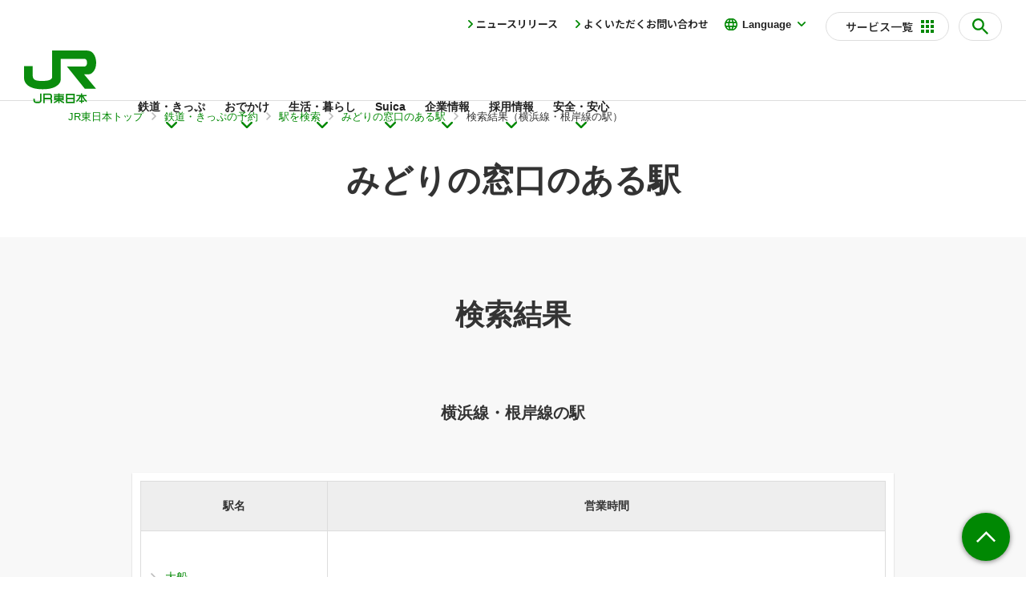

--- FILE ---
content_type: text/html; charset=utf-8
request_url: https://www.jreast.co.jp/estation/facility_result.aspx?mode=2&rosen=68=1=%E6%A8%AA%E6%B5%9C%E7%B7%9A%E3%83%BB%E6%A0%B9%E5%B2%B8%E7%B7%9A&SearchCategoryCd=1
body_size: 2084
content:


<!DOCTYPE html>
<html lang="ja">
<head>
	<meta charset="utf-8">
	<meta http-equiv="X-UA-Compatible" content="IE=edge">
	<title>みどりの窓口のある駅 ＞ 検索結果（横浜線・根岸線の駅）：JR東日本</title>
	<meta name="description" content="">
	<meta name="keywords" content="">
	<meta name="robots" content="index,follow">
	<meta name="viewport" content="width=device-width,initial-scale=1,minimum-scale=1">
	<meta name="format-detection" content="telephone=no">
	
	<meta property="og:title" content="みどりの窓口のある駅 ＞ 検索結果（横浜線・根岸線の駅）：JR東日本">
	<meta property="og:description" content="">
	<meta property="og:type" content="website">
	<meta property="og:url" content="https://www.jreast.co.jp/estation/">
	<meta property="og:site_name" content="JR東日本：東日本旅客鉄道株式会社">

	<link rel="shortcut icon" href="/favicon.ico">
	<link rel="canonical" href="https://www.jreast.co.jp/estation/">

<!--共通CSS-->
<link rel="stylesheet" href="/material/css/common.css" media="all">
<link rel="stylesheet" href="/material/css/style.css" media="all">
<link rel="stylesheet" href="/assets/css/header.css">
<link rel="stylesheet" href="/assets/css/footer.css">

<!--共通JS-->
<script src="/material/js/jquery.js"></script>
<script src="/assets/js/header_inc.js" defer></script>
<script src="/assets/js/footer_inc.js" defer></script>
<script src="/material/js/common.js"></script>

<!-- Google Tag Manager -->
<script>(function(w,d,s,l,i){w[l]=w[l]||[];w[l].push({'gtm.start':
new Date().getTime(), event:'gtm.js'});var f=d.getElementsByTagName(s)[0],
j=d.createElement(s),dl=l!='dataLayer'?'&l='+l:'';j.async=true;j.src=
'//www.googletagmanager.com/gtm.js?id='+i+dl;f.parentNode.insertBefore(j,f);
})(window,document,'script','dataLayer','GTM-T6RWTC');</script>
<!-- End Google Tag Manager -->

<!--個別CSS-->
<link rel="stylesheet" href="/estation/css/estation_mtd.css" media="all">

<!--個別JS-->
<script src="/estation/js/stationcheck.js" type="text/javascript" charset="shift-jis"></script>
    
</head>
<body id="top">
<noscript><iframe src="//www.googletagmanager.com/ns.html?id=GTM-T6RWTC"
height="0" width="0" style="display:none;visibility:hidden"></iframe></noscript>

<noscript>
<div class="noscriptBox">
	<p>当ページでは、JavaScriptを使用しております。<br>
	ご使用のブラウザのJavaScript機能を有効にして、ページを再読込してください。</p>
</div>
</noscript>

<!--JR東共通ヘッダー-->
<header id="jre_mtd_header"></header>
<!--//JR東共通ヘッダー-->

<div id="mainContents">


<div id="mainVisual" class="main4">
	<div id="breadcrumb">
		<ul class="bread">
			<li><a href="/">JR東日本トップ</a></li>
			<li><a href="/railway/">鉄道・きっぷの予約</a></li>
			<li><a href="/estation/">駅を検索</a></li>
			<li><a href="/estation/facility_search.aspx?SearchCategoryCd=1">みどりの窓口のある駅</a></li>
			<li>検索結果（横浜線・根岸線の駅）</li>
		</ul>
	<!--//#breadcrumb--></div>
	<div class="mainVisual_in">
		<h1 class="heading01_black">みどりの窓口のある駅</h1>
	</div>
<!--//#mainVisual--></div>

<main id="contents">
	<section class="container bgGray">
		<section class="contentsWrapper">
            <section class="wrapper">
                <h2 class="heading02">検索結果</h2>
                <h3 class="heading03">横浜線・根岸線の駅</h3>
                <div class="basicTable basicTable_bd">
                    
                    <table>
                        <colgroup>
                            <col class="w25p sp_w25p" span="1">
                            <col class="w75p sp_w75p" span="1">
                        </colgroup>
                        <thead>
                            <tr class="basicHeading">
                                <th>駅名</th>
                                <th>営業時間</th>
                            </tr>
                        </thead>
                        <tbody>
                            
                            <tr>
                                <td class="link" rowspan="1"><a href="/estation/station/info.aspx?StationCd=342">大船</a></td>

                                <td>
                                    <p class="fontBold font16 sp_font36vw mb10">&nbsp;</p>
                                    <div>営業時間 10:00～18:00</div>
                                    <div>「えきねっと」お受取り可能</div>
                                </td>
                            </tr>
                    
                            <tr>
                                <td class="link" rowspan="1"><a href="/estation/station/info.aspx?StationCd=870">新杉田</a></td>

                                <td>
                                    <p class="fontBold font16 sp_font36vw mb10">&nbsp;</p>
                                    <div>営業時間 9:30～18:30</div>
                                    <div>「えきねっと」お受取り可能</div>
                                </td>
                            </tr>
                    
                            <tr>
                                <td class="link" rowspan="1"><a href="/estation/station/info.aspx?StationCd=540">関内</a></td>

                                <td>
                                    <p class="fontBold font16 sp_font36vw mb10">&nbsp;</p>
                                    <div>営業時間 10:00～17:00</div>
                                    <div>「えきねっと」お受取り可能</div>
                                </td>
                            </tr>
                    
                            <tr>
                                <td class="link" rowspan="1"><a href="/estation/station/info.aspx?StationCd=740">桜木町</a></td>

                                <td>
                                    <p class="fontBold font16 sp_font36vw mb10">&nbsp;</p>
                                    <div>営業時間 10:00～17:00</div>
                                    <div>「えきねっと」お受取り可能<br><p class="indent01">※オペレーターと通話しながらきっぷをお買い求めいただける<br>話せる指定席券売機がございます。<br>詳しくは「<a href ="#el_talk">話せる指定席券売機</a>」欄をご覧ください。</p></div>
                                </td>
                            </tr>
                    
                            <tr>
                                <td class="link" rowspan="1"><a href="/estation/station/info.aspx?StationCd=1638">横浜</a></td>

                                <td>
                                    <p class="fontBold font16 sp_font36vw mb10">&nbsp;</p>
                                    <div>営業時間 8:00～19:00</div>
                                    <div>「えきねっと」お受取り可能</div>
                                </td>
                            </tr>
                    
                            <tr>
                                <td class="link" rowspan="1"><a href="/estation/station/info.aspx?StationCd=1276">東神奈川</a></td>

                                <td>
                                    <p class="fontBold font16 sp_font36vw mb10">&nbsp;</p>
                                    <div>営業時間 10:00～18:00</div>
                                    <div>「えきねっと」お受取り可能</div>
                                </td>
                            </tr>
                    
                            <tr>
                                <td class="link" rowspan="1"><a href="/estation/station/info.aspx?StationCd=1429">町田</a></td>

                                <td>
                                    <p class="fontBold font16 sp_font36vw mb10">&nbsp;</p>
                                    <div>営業時間 10:00～18:00</div>
                                    <div>「えきねっと」お受取り可能</div>
                                </td>
                            </tr>
                    
                            <tr>
                                <td class="link" rowspan="1"><a href="/estation/station/info.aspx?StationCd=731">相模原</a></td>

                                <td>
                                    <p class="fontBold font16 sp_font36vw mb10">&nbsp;</p>
                                    <div>営業時間 10:00～18:00</div>
                                    <div>「えきねっと」お受取り可能</div>
                                </td>
                            </tr>
                    
                            <tr>
                                <td class="link" rowspan="1"><a href="/estation/station/info.aspx?StationCd=1224">橋本</a></td>

                                <td>
                                    <p class="fontBold font16 sp_font36vw mb10">&nbsp;</p>
                                    <div>営業時間 10:00～18:00</div>
                                    <div>「えきねっと」お受取り可能</div>
                                </td>
                            </tr>
                    
                            <tr>
                                <td class="link" rowspan="1"><a href="/estation/station/info.aspx?StationCd=1227">八王子</a></td>

                                <td>
                                    <p class="fontBold font16 sp_font36vw mb10">&nbsp;</p>
                                    <div>営業時間 7:00～20:00</div>
                                    <div>「えきねっと」お受取り可能</div>
                                </td>
                            </tr>
                    
                        </tbody>
                    </table>
                    
                </div>
            </section>
            
        </section>
    </section>
</main>


<p class="pageTop"><a href="#"><img src="/material/img/ico_pagetop.svg" alt=""></a></p>
<!--JR東共通フッター-->
<footer id="jre_mtd_footer"></footer>
<!--//JR東共通フッター-->

<!--//#mainContents--></div>

</body>
</html>

--- FILE ---
content_type: text/css
request_url: https://www.jreast.co.jp/material/css/common.css
body_size: 4826
content:
@charset "utf-8";

/* -----------------------------------------
	Reset Item
----------------------------------------- */
@media print {
	body {
		width: 1200px;
		-moz-transform: scale(0.8);
		-webkit-transform: scale(0.8);
		transform: scale(0.8);
		transform-origin: 0 0;
	}
}
html {
	font-size: 16px;
	font-size: 62.5%;
}

body, div, span, object, iframe,
h1, h2, h3, h4, h5, h6, p, blockquote, pre,
abbr, address, cite, code,
del, dfn, em, img, ins, kbd, q, samp,
small, strong, sub, sup, var,
b, i,
dl, dt, dd, ol, ul, li,
fieldset, form, label, legend,
table, caption, tbody, tfoot, thead, tr, th, td,
article, aside, canvas, details, figcaption, figure,
footer, header, hgroup, menu, nav, section, summary,
time, mark, audio, video {
	margin:0;
	padding:0;
	border:0;
	outline:0;
	font-size:100%;
	vertical-align:baseline;
	background:transparent;
}
body {
	line-height:1.5;
	-webkit-text-size-adjust: 100%;
	font-size: 100%;
	font-size: 1.4rem;
	color: #333333;
	font-family:"メイリオ",'Meiryo',"Hiragino Kaku Gothic ProN","ヒラギノ角ゴ ProN W3", sans-serif;
}

article,aside,details,figcaption,figure,
footer,header,hgroup,menu,nav,section,main {display:block;}
ol, ul {list-style:none;}
img {
	vertical-align: middle;
	line-height: 0;
	border:0;
}
blockquote, q {quotes:none;}
blockquote:before, blockquote:after,
q:before, q:after {
	content:'';
	content:none;
}
a {
	margin:0;
	padding:0;
	font-size:100%;
	vertical-align:baseline;
	background:transparent;
	color: #0080bf;
}
ins {
	background-color:#ff9;
	color:#000;
	text-decoration:none;
}
mark {
	background-color:#ff9;
	color:#000;
	font-style:italic;
	font-weight:bold;
}
del {text-decoration: line-through;}
abbr[title], dfn[title] {
	border-bottom:1px dotted;
	cursor:help;
}
table {
	border-collapse:collapse;
	border-spacing:0;
	font-size:100%;
}
hr {
	display:block;
	height:1px;
	border:0;
	border-top:1px solid #cccccc;
	margin:1em 0;
	padding:0;
}

input[type="text"],
select, textarea, button {
	-moz-appearance: none;
	-webkit-appearance: none;
	appearance: none;
	border-radius: 0;
	border: 0;
	margin: 0;
	padding: 0;
	background: none transparent;
	vertical-align: middle;
	font-size: inherit;
	color: inherit;
	box-sizing: border-box;
}

input[type="submit"],
input[type="button"]{-webkit-appearance: none;}

input::-ms-expand,
select::-ms-expand {display: none;}

input::-webkit-input-placeholder {
	color: #999;
	font-size: 13px;
}
input::-moz-placeholder {
	color: #999;
	font-size: 13px;
	
}
input:-ms-input-placeholder{
	color: #999;
	font-size: 13px;
}
/* -----------------------------------------
	Base Item
----------------------------------------- */
* {
	-webkit-box-sizing: border-box;
	-moz-box-sizing: border-box;
	-ms-box-sizing: border-box;
	-o-box-sizing: border-box;
	box-sizing: border-box;
}

/*	Link
------------------------------*/
a:link {color: #008803; text-decoration: none;}
a:visited {color: #008803; text-decoration: none;}
a:hover {color: #008803;text-decoration: underline}
a:active {color: #008803; text-decoration: none;}


/*	clearfix
------------------------------*/
.clearfix {
	min-height: 1px;
}
.clearfix:after {
	content: "";
	display: block;
	clear: both;
	height: 0;
	visibility: hidden;
}
.clear {clear: both;}

/* -----------------------------------------
	Component Style
----------------------------------------- */

.ta-l {text-align: left !important;}
.ta-c {text-align: center !important;}
.ta-r {text-align: right !important;}

.ve-t {vertical-align:top !important;}
.ve-m {vertical-align:middle !important;}
.ve-b {vertical-align:bottom !important;}

.dispFlex {display: flex;}
.dispIb {display: inline-block;}

@media screen and (min-width: 751px) , print{
.pc_dispFlex {display: flex;}
}

.aiS {align-items: flex-start;}
.aiC {align-items: center;}
.aiE {align-items: flex-end;}

.jcSb {justify-content: space-between;}
.jcC {justify-content: center;}
.jcSa {justify-content: space-around;}

.ListNumber {list-style: decimal !important; padding-left: 1.6em;!important;}


.indent00 {
	text-indent: 0em !important;
	padding-left: 0em !important;
}

.indent01 {
	text-indent: -1em !important;
	padding-left: 1em !important;
}

.indent02 {
	text-indent: -2em !important;
	padding-left: 2em !important;
}

.textIndent {
	text-indent: 1em !important;
}


.font11 {font-size:1.1em !important; font-size:1.1rem !important;}
.font12 {font-size:1.2em !important; font-size:1.2rem !important;}
.font13 {font-size:1.3em !important; font-size:1.3rem !important;}
.font14 {font-size:1.4em !important; font-size:1.4rem !important;}
.font15 {font-size:1.5em !important; font-size:1.5rem !important;}
.font16 {font-size:1.6em !important; font-size:1.6rem !important;}
.font17 {font-size:1.7em !important; font-size:1.7rem !important;}
.font18 {font-size:1.8em !important; font-size:1.8rem !important;}
.font19 {font-size:1.9em !important; font-size:1.9rem !important;}
.font20 {font-size:2.0em !important; font-size:2.0rem !important;}
.font21 {font-size:2.1em !important; font-size:2.1rem !important;}
.font22 {font-size:2.2em !important; font-size:2.2rem !important;}
.font23 {font-size:2.3em !important; font-size:2.3rem !important;}

.fontRed { color: #eb0000 !important;}
.fontGreen {color: #008803;}
.fontNormal { font-weight: normal !important; }
.fontBold { font-weight: bold !important; }


.bgGray {background: #f8f8f8;}


/*	margin
------------------------------*/
.mb0 {margin-bottom: 0 !important;}
.mb5 {margin-bottom: 5px !important;}
.mb10 {margin-bottom: 10px !important;}
.mb12 {margin-bottom: 12px !important;}
.mb15 {margin-bottom: 15px !important;}
.mb17 {margin-bottom: 17px !important;}
.mb20 {margin-bottom: 20px !important;}
.mb25 {margin-bottom: 25px !important;}
.mb30 {margin-bottom: 30px !important;}
.mb35 {margin-bottom: 35px !important;}
.mb40 {margin-bottom: 40px !important;}
.mb45 {margin-bottom: 45px !important;}
.mb50 {margin-bottom: 50px !important;}
.mb60 {margin-bottom: 60px !important;}
.mb70 {margin-bottom: 70px !important;}
.mb80 {margin-bottom: 80px !important;}
.mb90 {margin-bottom: 90px !important;}
.mb100 {margin-bottom: 100px !important;}
.mb110 {margin-bottom: 110px !important;}
.mb120 {margin-bottom: 120px !important;}
.mb130 {margin-bottom: 130px !important;}
.mb140 {margin-bottom: 140px !important;}
.mb150 {margin-bottom: 150px !important;}

.mt0 {margin-top: 0 !important;}
.mt5 {margin-top: 5px !important;}
.mt10 {margin-top: 10px !important;}
.mt15 {margin-top: 15px !important;}
.mt20 {margin-top: 20px !important;}
.mt25 {margin-top: 25px !important;}
.mt30 {margin-top: 30px !important;}
.mt32 {margin-top: 32px !important;}
.mt35 {margin-top: 35px !important;}
.mt40 {margin-top: 40px !important;}
.mt45 {margin-top: 45px !important;}
.mt50 {margin-top: 50px !important;}
.mt60 {margin-top: 60px !important;}
.mt70 {margin-top: 70px !important;}
.mt80 {margin-top: 80px !important;}
.mt90 {margin-top: 90px !important;}
.mt100 {margin-top: 100px !important;}
.mt110 {margin-top: 110px !important;}
.mt120 {margin-top: 120px !important;}
.mt130 {margin-top: 130px !important;}
.mt140 {margin-top: 140px !important;}
.mt150 {margin-top: 150px !important;}

.mr0 {margin-right: 0 !important;}
.mr5 {margin-right: 5px !important;}
.mr10 {margin-right: 10px !important;}
.mr15 {margin-right: 15px !important;}
.mr20 {margin-right: 20px !important;}
.mr25 {margin-right: 25px !important;}
.mr30 {margin-right: 30px !important;}
.mr32 {margin-right: 32px !important;}
.mr35 {margin-right: 35px !important;}
.mr40 {margin-right: 40px !important;}
.mr45 {margin-right: 45px !important;}
.mr50 {margin-right: 50px !important;}
.mr60 {margin-right: 60px !important;}
.mr70 {margin-right: 70px !important;}
.mr80 {margin-right: 80px !important;}
.mr90 {margin-right: 90px !important;}
.mr100 {margin-right: 100px !important;}
.mr110 {margin-right: 110px !important;}
.mr120 {margin-right: 120px !important;}
.mr130 {margin-right: 130px !important;}
.mr140 {margin-right: 140px !important;}
.mr150 {margin-right: 150px !important;}

.ml0 {margin-left: 0 !important;}
.ml5 {margin-left: 5px !important;}
.ml10 {margin-left: 10px !important;}
.ml15 {margin-left: 15px !important;}
.ml20 {margin-left: 20px !important;}
.ml25 {margin-left: 25px !important;}
.ml30 {margin-left: 30px !important;}
.ml32 {margin-left: 32px !important;}
.ml35 {margin-left: 35px !important;}
.ml40 {margin-left: 40px !important;}
.ml45 {margin-left: 45px !important;}
.ml50 {margin-left: 50px !important;}
.ml60 {margin-left: 60px !important;}
.ml70 {margin-left: 70px !important;}
.ml80 {margin-left: 80px !important;}
.ml90 {margin-left: 90px !important;}
.ml100 {margin-left: 100px !important;}
.ml110 {margin-left: 110px !important;}
.ml120 {margin-left: 120px !important;}
.ml130 {margin-left: 130px !important;}
.ml140 {margin-left: 140px !important;}
.ml150 {margin-left: 150px !important;}


/*	padding
------------------------------*/
.pb0 {padding-bottom: 0 !important;}
.pb5 {padding-bottom: 5px !important;}
.pb10 {padding-bottom: 10px !important;}
.pb12 {padding-bottom: 12px !important;}
.pb15 {padding-bottom: 15px !important;}
.pb17 {padding-bottom: 17px !important;}
.pb20 {padding-bottom: 20px !important;}
.pb25 {padding-bottom: 25px !important;}
.pb30 {padding-bottom: 30px !important;}
.pb35 {padding-bottom: 35px !important;}
.pb40 {padding-bottom: 40px !important;}
.pb45 {padding-bottom: 45px !important;}
.pb50 {padding-bottom: 50px !important;}
.pb60 {padding-bottom: 60px !important;}
.pb70 {padding-bottom: 70px !important;}
.pb80 {padding-bottom: 80px !important;}
.pb90 {padding-bottom: 90px !important;}
.pb100 {padding-bottom: 100px !important;}
.pb110 {padding-bottom: 110px !important;}
.pb120 {padding-bottom: 120px !important;}
.pb130 {padding-bottom: 130px !important;}
.pb140 {padding-bottom: 140px !important;}
.pb150 {padding-bottom: 150px !important;}

.pt0 {padding-top: 0 !important;}
.pt5 {padding-top: 5px !important;}
.pt10 {padding-top: 10px !important;}
.pt15 {padding-top: 15px !important;}
.pt20 {padding-top: 20px !important;}
.pt25 {padding-top: 25px !important;}
.pt30 {padding-top: 30px !important;}
.pt32 {padding-top: 32px !important;}
.pt35 {padding-top: 35px !important;}
.pt40 {padding-top: 40px !important;}
.pt45 {padding-top: 45px !important;}
.pt50 {padding-top: 50px !important;}
.pt60 {padding-top: 60px !important;}
.pt70 {padding-top: 70px !important;}
.pt80 {padding-top: 80px !important;}
.pt90 {padding-top: 90px !important;}
.pt100 {padding-top: 100px !important;}
.pt110 {padding-top: 110px !important;}
.pt120 {padding-top: 120px !important;}
.pt130 {padding-top: 130px !important;}
.pt140 {padding-top: 140px !important;}
.pt150 {padding-top: 150px !important;}


.pr0 {padding-right: 0 !important;}
.pr5 {padding-right: 5px !important;}
.pr10 {padding-right: 10px !important;}
.pr15 {padding-right: 15px !important;}
.pr20 {padding-right: 20px !important;}
.pr25 {padding-right: 25px !important;}
.pr30 {padding-right: 30px !important;}
.pr32 {padding-right: 32px !important;}
.pr35 {padding-right: 35px !important;}
.pr40 {padding-right: 40px !important;}
.pr45 {padding-right: 45px !important;}
.pr50 {padding-right: 50px !important;}
.pr60 {padding-right: 60px !important;}
.pr70 {padding-right: 70px !important;}
.pr80 {padding-right: 80px !important;}
.pr90 {padding-right: 90px !important;}
.pr100 {padding-right: 100px !important;}
.pr110 {padding-right: 110px !important;}
.pr120 {padding-right: 120px !important;}
.pr130 {padding-right: 130px !important;}
.pr140 {padding-right: 140px !important;}
.pr150 {padding-right: 150px !important;}

.pl0 {padding-left: 0 !important;}
.pl5 {padding-left: 5px !important;}
.pl10 {padding-left: 10px !important;}
.pl15 {padding-left: 15px !important;}
.pl20 {padding-left: 20px !important;}
.pl25 {padding-left: 25px !important;}
.pl30 {padding-left: 30px !important;}
.pl32 {padding-left: 32px !important;}
.pl35 {padding-left: 35px !important;}
.pl40 {padding-left: 40px !important;}
.pl45 {padding-left: 45px !important;}
.pl50 {padding-left: 50px !important;}
.pl60 {padding-left: 60px !important;}
.pl70 {padding-left: 70px !important;}
.pl80 {padding-left: 80px !important;}
.pl90 {padding-left: 90px !important;}
.pl100 {padding-left: 100px !important;}
.pl110 {padding-left: 110px !important;}
.pl120 {padding-left: 120px !important;}
.pl130 {padding-left: 130px !important;}
.pl140 {padding-left: 140px !important;}
.pl150 {padding-left: 150px !important;}



@media screen and (min-width: 751px) , print{
.w1p {width: 1% !important;} .w2p {width: 2% !important;} .w3p {width: 3% !important;} .w4p {width: 4% !important;} .w5p {width: 5% !important;}
.w6p {width: 6% !important;} .w7p {width: 7% !important;} .w8p {width: 8% !important;} .w9p {width: 9% !important;} .w10p {width: 10% !important;} 
.w11p {width: 11% !important;} .w12p {width: 12% !important;} .w13p {width: 13% !important;} .w14p {width: 14% !important;} .w15p {width: 15% !important;} 
.w16p {width: 16% !important;} .w17p {width: 17% !important;} .w18p {width: 18% !important;} .w19p {width: 19% !important;} .w20p {width: 20% !important;} 
.w21p {width: 21% !important;} .w22p {width: 22% !important;} .w23p {width: 23% !important;} .w24p {width: 24% !important;} .w25p {width: 25% !important;} 
.w26p {width: 26% !important;} .w27p {width: 27% !important;} .w28p {width: 28% !important;} .w29p {width: 29% !important;} .w30p {width: 30% !important;} 
.w31p {width: 31% !important;} .w32p {width: 32% !important;} .w33p {width: 33% !important;} .w34p {width: 34% !important;} .w35p {width: 35% !important;} 
.w36p {width: 36% !important;} .w37p {width: 37% !important;} .w38p {width: 38% !important;} .w39p {width: 39% !important;} .w40p {width: 40% !important;}
.w41p {width: 41% !important;} .w42p {width: 42% !important;} .w43p {width: 43% !important;} .w44p {width: 44% !important;} .w45p {width: 45% !important;}
.w46p {width: 46% !important;} .w47p {width: 47% !important;} .w48p {width: 48% !important;} .w49p {width: 49% !important;} .w50p {width: 50% !important;}
.w51p {width: 51% !important;} .w52p {width: 52% !important;} .w53p {width: 53% !important;} .w54p {width: 54% !important;} .w55p {width: 55% !important;}
.w56p {width: 56% !important;} .w57p {width: 57% !important;} .w58p {width: 58% !important;} .w59p {width: 59% !important;} .w60p {width: 60% !important;}
.w61p {width: 61% !important;} .w62p {width: 62% !important;} .w63p {width: 63% !important;} .w64p {width: 64% !important;} .w65p {width: 65% !important;}
.w66p {width: 66% !important;} .w67p {width: 67% !important;} .w68p {width: 68% !important;} .w69p {width: 69% !important;} .w70p {width: 70% !important;}
.w71p {width: 71% !important;} .w72p {width: 72% !important;} .w73p {width: 73% !important;} .w74p {width: 74% !important;} .w75p {width: 75% !important;}
.w76p {width: 76% !important;} .w77p {width: 77% !important;} .w78p {width: 78% !important;} .w79p {width: 79% !important;} .w80p {width: 80% !important;}
.w81p {width: 81% !important;} .w82p {width: 82% !important;} .w83p {width: 83% !important;} .w84p {width: 84% !important;} .w85p {width: 85% !important;}
.w86p {width: 86% !important;} .w87p {width: 87% !important;} .w88p {width: 88% !important;} .w89p {width: 89% !important;} .w90p {width: 90% !important;}
.w91p {width: 91% !important;} .w92p {width: 92% !important;} .w93p {width: 93% !important;} .w94p {width: 94% !important;} .w95p {width: 95% !important;}
.w96p {width: 96% !important;} .w97p {width: 97% !important;} .w98p {width: 98% !important;} .w99p {width: 99% !important;} .w100p {width: 100% !important;}
}

@media screen and (max-width: 750px){
	.sp_w1p {width: 1% !important;} .sp_w2p {width: 2% !important;} .sp_w3p {width: 3% !important;} .sp_w4p {width: 4% !important;} .sp_w5p {width: 5% !important;}
	.sp_w6p {width: 6% !important;} .sp_w7p {width: 7% !important;} .sp_w8p {width: 8% !important;} .sp_w9p {width: 9% !important;} .sp_w10p {width: 10% !important;} 
	.sp_w11p {width: 11% !important;} .sp_w12p {width: 12% !important;} .sp_w13p {width: 13% !important;} .sp_w14p {width: 14% !important;} .sp_w15p {width: 15% !important;} 
	.sp_w16p {width: 16% !important;} .sp_w17p {width: 17% !important;} .sp_w18p {width: 18% !important;} .sp_w19p {width: 19% !important;} .sp_w20p {width: 20% !important;} 
	.sp_w21p {width: 21% !important;} .sp_w22p {width: 22% !important;} .sp_w23p {width: 23% !important;} .sp_w24p {width: 24% !important;} .sp_w25p {width: 25% !important;} 
	.sp_w26p {width: 26% !important;} .sp_w27p {width: 27% !important;} .sp_w28p {width: 28% !important;} .sp_w29p {width: 29% !important;} .sp_w30p {width: 30% !important;} 
	.sp_w31p {width: 31% !important;} .sp_w32p {width: 32% !important;} .sp_w33p {width: 33% !important;} .sp_w34p {width: 34% !important;} .sp_w35p {width: 35% !important;} 
	.sp_w36p {width: 36% !important;} .sp_w37p {width: 37% !important;} .sp_w38p {width: 38% !important;} .sp_w39p {width: 39% !important;} .sp_w40p {width: 40% !important;}
	.sp_w41p {width: 41% !important;} .sp_w42p {width: 42% !important;} .sp_w43p {width: 43% !important;} .sp_w44p {width: 44% !important;} .sp_w45p {width: 45% !important;}
	.sp_w46p {width: 46% !important;} .sp_w47p {width: 47% !important;} .sp_w48p {width: 48% !important;} .sp_w49p {width: 49% !important;} .sp_w50p {width: 50% !important;}
	.sp_w51p {width: 51% !important;} .sp_w52p {width: 52% !important;} .sp_w53p {width: 53% !important;} .sp_w54p {width: 54% !important;} .sp_w55p {width: 55% !important;}
	.sp_w56p {width: 56% !important;} .sp_w57p {width: 57% !important;} .sp_w58p {width: 58% !important;} .sp_w59p {width: 59% !important;} .sp_w60p {width: 60% !important;}
	.sp_w61p {width: 61% !important;} .sp_w62p {width: 62% !important;} .sp_w63p {width: 63% !important;} .sp_w64p {width: 64% !important;} .sp_w65p {width: 65% !important;}
	.sp_w66p {width: 66% !important;} .sp_w67p {width: 67% !important;} .sp_w68p {width: 68% !important;} .sp_w69p {width: 69% !important;} .sp_w70p {width: 70% !important;}
	.sp_w71p {width: 71% !important;} .sp_w72p {width: 72% !important;} .sp_w73p {width: 73% !important;} .sp_w74p {width: 74% !important;} .sp_w75p {width: 75% !important;}
	.sp_w76p {width: 76% !important;} .sp_w77p {width: 77% !important;} .sp_w78p {width: 78% !important;} .sp_w79p {width: 79% !important;} .sp_w80p {width: 80% !important;}
	.sp_w81p {width: 81% !important;} .sp_w82p {width: 82% !important;} .sp_w83p {width: 83% !important;} .sp_w84p {width: 84% !important;} .sp_w85p {width: 85% !important;}
	.sp_w86p {width: 86% !important;} .sp_w87p {width: 87% !important;} .sp_w88p {width: 88% !important;} .sp_w89p {width: 89% !important;} .sp_w90p {width: 90% !important;}
	.sp_w91p {width: 91% !important;} .sp_w92p {width: 92% !important;} .sp_w93p {width: 93% !important;} .sp_w94p {width: 94% !important;} .sp_w95p {width: 95% !important;}
	.sp_w96p {width: 96% !important;} .sp_w97p {width: 97% !important;} .sp_w98p {width: 98% !important;} .sp_w99p {width: 99% !important;} .sp_w100p {width: 100% !important;}
}


img{max-width: 100%;}
img.w100p {width: 100%;}


/*表示/非表示切り替え*/
.sp,.spb{display: none;}

/*スマホ　縦*/
@media screen and (max-width: 750px){

	img{width: 100%;}
	img.auto{width: auto;}
	img.pcauto{max-width: 100%; width: 100%;}

	.pc{display: none;}
	.sp{display: inline;}
	.spb{display: block;}

	/*	margin
	------------------------------*/
	.sp_mb0 {margin-bottom: 0 !important;}
	.sp_mb5 {margin-bottom: 5px !important;}
	.sp_mb10 {margin-bottom: 10px !important;}
	.sp_mb12 {margin-bottom: 12px !important;}
	.sp_mb15 {margin-bottom: 15px !important;}
	.sp_mb17 {margin-bottom: 17px !important;}
	.sp_mb20 {margin-bottom: 20px !important;}
	.sp_mb25 {margin-bottom: 25px !important;}
	.sp_mb30 {margin-bottom: 30px !important;}
	.sp_mb35 {margin-bottom: 35px !important;}
	.sp_mb40 {margin-bottom: 40px !important;}
	.sp_mb45 {margin-bottom: 45px !important;}
	.sp_mb50 {margin-bottom: 50px !important;}
	.sp_mb60 {margin-bottom: 60px !important;}
	.sp_mb70 {margin-bottom: 70px !important;}
	.sp_mb80 {margin-bottom: 80px !important;}
	.sp_mb90 {margin-bottom: 90px !important;}
	.sp_mb100 {margin-bottom: 100px !important;}
	.sp_mb110 {margin-bottom: 110px !important;}
	.sp_mb120 {margin-bottom: 120px !important;}
	.sp_mb130 {margin-bottom: 130px !important;}
	.sp_mb140 {margin-bottom: 140px !important;}
	.sp_mb150 {margin-bottom: 150px !important;}

	.sp_mt0 {margin-top: 0 !important;}
	.sp_mt5 {margin-top: 5px !important;}
	.sp_mt10 {margin-top: 10px !important;}
	.sp_mt15 {margin-top: 15px !important;}
	.sp_mt20 {margin-top: 20px !important;}
	.sp_mt25 {margin-top: 25px !important;}
	.sp_mt30 {margin-top: 30px !important;}
	.sp_mt32 {margin-top: 32px !important;}
	.sp_mt35 {margin-top: 35px !important;}
	.sp_mt40 {margin-top: 40px !important;}
	.sp_mt45 {margin-top: 45px !important;}
	.sp_mt50 {margin-top: 50px !important;}
	.sp_mt60 {margin-top: 60px !important;}
	.sp_mt70 {margin-top: 70px !important;}
	.sp_mt80 {margin-top: 80px !important;}
	.sp_mt90 {margin-top: 90px !important;}
	.sp_mt100 {margin-top: 100px !important;}
	.sp_mt110 {margin-top: 110px !important;}
	.sp_mt120 {margin-top: 120px !important;}
	.sp_mt130 {margin-top: 130px !important;}
	.sp_mt140 {margin-top: 140px !important;}
	.sp_mt150 {margin-top: 150px !important;}

	.sp_mr0 {margin-right: 0 !important;}
	.sp_mr5 {margin-right: 5px !important;}
	.sp_mr10 {margin-right: 10px !important;}
	.sp_mr15 {margin-right: 15px !important;}
	.sp_mr20 {margin-right: 20px !important;}
	.sp_mr25 {margin-right: 25px !important;}
	.sp_mr30 {margin-right: 30px !important;}
	.sp_mr32 {margin-right: 32px !important;}
	.sp_mr35 {margin-right: 35px !important;}
	.sp_mr40 {margin-right: 40px !important;}
	.sp_mr45 {margin-right: 45px !important;}
	.sp_mr50 {margin-right: 50px !important;}
	.sp_mr60 {margin-right: 60px !important;}
	.sp_mr70 {margin-right: 70px !important;}
	.sp_mr80 {margin-right: 80px !important;}
	.sp_mr90 {margin-right: 90px !important;}
	.sp_mr100 {margin-right: 100px !important;}
	.sp_mr110 {margin-right: 110px !important;}
	.sp_mr120 {margin-right: 120px !important;}
	.sp_mr130 {margin-right: 130px !important;}
	.sp_mr140 {margin-right: 140px !important;}
	.sp_mr150 {margin-right: 150px !important;}

	.sp_ml0 {margin-left: 0 !important;}
	.sp_ml5 {margin-left: 5px !important;}
	.sp_ml10 {margin-left: 10px !important;}
	.sp_ml15 {margin-left: 15px !important;}
	.sp_ml20 {margin-left: 20px !important;}
	.sp_ml25 {margin-left: 25px !important;}
	.sp_ml30 {margin-left: 30px !important;}
	.sp_ml32 {margin-left: 32px !important;}
	.sp_ml35 {margin-left: 35px !important;}
	.sp_ml40 {margin-left: 40px !important;}
	.sp_ml45 {margin-left: 45px !important;}
	.sp_ml50 {margin-left: 50px !important;}
	.sp_ml60 {margin-left: 60px !important;}
	.sp_ml70 {margin-left: 70px !important;}
	.sp_ml80 {margin-left: 80px !important;}
	.sp_ml90 {margin-left: 90px !important;}
	.sp_ml100 {margin-left: 100px !important;}
	.sp_ml110 {margin-left: 110px !important;}
	.sp_ml120 {margin-left: 120px !important;}
	.sp_ml130 {margin-left: 130px !important;}
	.sp_ml140 {margin-left: 140px !important;}
	.sp_ml150 {margin-left: 150px !important;}


	/*	padding
	------------------------------*/
	.sp_pb0 {padding-bottom: 0 !important;}
	.sp_pb5 {padding-bottom: 5px !important;}
	.sp_pb10 {padding-bottom: 10px !important;}
	.sp_pb12 {padding-bottom: 12px !important;}
	.sp_pb15 {padding-bottom: 15px !important;}
	.sp_pb17 {padding-bottom: 17px !important;}
	.sp_pb20 {padding-bottom: 20px !important;}
	.sp_pb25 {padding-bottom: 25px !important;}
	.sp_pb30 {padding-bottom: 30px !important;}
	.sp_pb35 {padding-bottom: 35px !important;}
	.sp_pb40 {padding-bottom: 40px !important;}
	.sp_pb45 {padding-bottom: 45px !important;}
	.sp_pb50 {padding-bottom: 50px !important;}
	.sp_pb60 {padding-bottom: 60px !important;}
	.sp_pb70 {padding-bottom: 70px !important;}
	.sp_pb80 {padding-bottom: 80px !important;}
	.sp_pb90 {padding-bottom: 90px !important;}
	.sp_pb100 {padding-bottom: 100px !important;}
	.sp_pb110 {padding-bottom: 110px !important;}
	.sp_pb120 {padding-bottom: 120px !important;}
	.sp_pb130 {padding-bottom: 130px !important;}
	.sp_pb140 {padding-bottom: 140px !important;}
	.sp_pb150 {padding-bottom: 150px !important;}

	.sp_pt0 {padding-top: 0 !important;}
	.sp_pt5 {padding-top: 5px !important;}
	.sp_pt10 {padding-top: 10px !important;}
	.sp_pt15 {padding-top: 15px !important;}
	.sp_pt20 {padding-top: 20px !important;}
	.sp_pt25 {padding-top: 25px !important;}
	.sp_pt30 {padding-top: 30px !important;}
	.sp_pt32 {padding-top: 32px !important;}
	.sp_pt35 {padding-top: 35px !important;}
	.sp_pt40 {padding-top: 40px !important;}
	.sp_pt45 {padding-top: 45px !important;}
	.sp_pt50 {padding-top: 50px !important;}
	.sp_pt60 {padding-top: 60px !important;}
	.sp_pt70 {padding-top: 70px !important;}
	.sp_pt80 {padding-top: 80px !important;}
	.sp_pt90 {padding-top: 90px !important;}
	.sp_pt100 {padding-top: 100px !important;}
	.sp_pt110 {padding-top: 110px !important;}
	.sp_pt120 {padding-top: 120px !important;}
	.sp_pt130 {padding-top: 130px !important;}
	.sp_pt140 {padding-top: 140px !important;}
	.sp_pt150 {padding-top: 150px !important;}

	.sp_pr0 {padding-right: 0 !important;}
	.sp_pr5 {padding-right: 5px !important;}
	.sp_pr10 {padding-right: 10px !important;}
	.sp_pr15 {padding-right: 15px !important;}
	.sp_pr20 {padding-right: 20px !important;}
	.sp_pr25 {padding-right: 25px !important;}
	.sp_pr30 {padding-right: 30px !important;}
	.sp_pr32 {padding-right: 32px !important;}
	.sp_pr35 {padding-right: 35px !important;}
	.sp_pr40 {padding-right: 40px !important;}
	.sp_pr45 {padding-right: 45px !important;}
	.sp_pr50 {padding-right: 50px !important;}
	.sp_pr60 {padding-right: 60px !important;}
	.sp_pr70 {padding-right: 70px !important;}
	.sp_pr80 {padding-right: 80px !important;}
	.sp_pr90 {padding-right: 90px !important;}
	.sp_pr100 {padding-right: 100px !important;}
	.sp_pr110 {padding-right: 110px !important;}
	.sp_pr120 {padding-right: 120px !important;}
	.sp_pr130 {padding-right: 130px !important;}
	.sp_pr140 {padding-right: 140px !important;}
	.sp_pr150 {padding-right: 150px !important;}

	.sp_pl0 {padding-left: 0 !important;}
	.sp_pl5 {padding-left: 5px !important;}
	.sp_pl10 {padding-left: 10px !important;}
	.sp_pl15 {padding-left: 15px !important;}
	.sp_pl20 {padding-left: 20px !important;}
	.sp_pl25 {padding-left: 25px !important;}
	.sp_pl30 {padding-left: 30px !important;}
	.sp_pl32 {padding-left: 32px !important;}
	.sp_pl35 {padding-left: 35px !important;}
	.sp_pl40 {padding-left: 40px !important;}
	.sp_pl45 {padding-left: 45px !important;}
	.sp_pl50 {padding-left: 50px !important;}
	.sp_pl60 {padding-left: 60px !important;}
	.sp_pl70 {padding-left: 70px !important;}
	.sp_pl80 {padding-left: 80px !important;}
	.sp_pl90 {padding-left: 90px !important;}
	.sp_pl100 {padding-left: 100px !important;}
	.sp_pl110 {padding-left: 110px !important;}
	.sp_pl120 {padding-left: 120px !important;}
	.sp_pl130 {padding-left: 130px !important;}
	.sp_pl140 {padding-left: 140px !important;}
	.sp_pl150 {padding-left: 150px !important;}
}



.main_skipLink {
	width: 0;
	height: 0;
	font-size: 0;
	visibility: hidden;
}

.skipLink {
	display: none !important;
}

/* Text meant only for screen readers. */
.screen-reader-text {
	border: 0;
	clip: rect(1px,1px,1px,1px);
	-webkit-clip-path: inset(50%);
	clip-path: inset(50%);
	height: 1px;
	margin: -1px;
	overflow: hidden;
	padding: 0;
	position: absolute!important;
	width: 1px;
	word-wrap: normal!important;
}


/*IEハック*/
@media all and (-ms-high-contrast: none) {
	.screen-reader-text {
		display: none;
	}
}

--- FILE ---
content_type: text/css
request_url: https://www.jreast.co.jp/assets/css/footer.css
body_size: 2122
content:
@charset "UTF-8";
@import url("https://fonts.googleapis.com/css2?family=Noto+Sans+JP:wght@400;500;600&display=swap");
/* font family */
/* fon weight */
/*----------
	footer foundation
	フッター用ベーススタイル
----------*/
.l-footer {
	font-weight: normal;
	font-style: normal;
	font-size: 1.4rem;
	line-height: 1.6;
	font-family: "Noto Sans JP", "メイリオ", "Meiryo", "Hiragino Kaku Gothic ProN", "ヒラギノ角ゴ ProN W3", sans-serif;
	letter-spacing: 0;
	overflow-wrap: anywhere;
	word-break: normal;
	line-break: strict;
	color: #fff;
	-webkit-font-smoothing: antialiased;
	-moz-osx-font-smoothing: grayscale;
	-webkit-text-size-adjust: none;
}
.l-footer * {
	box-sizing: border-box;
}
.l-footer a {
	text-decoration: underline;
	color: #fff;
}
.l-footer a:visited {
	color: #fff;
}
@media (hover: hover) {
	.l-footer a:hover {
		color: #fff;
	}
}
.l-footer img {
	width: 100%;
	height: auto;
	vertical-align: top;
}
.l-footer button {
	color: #fff;
}
@media (min-width: 751px) {
	.l-footer {
		font-size: 1.6rem;
	}
}
@media (max-width: 750px) {
	.l-footer br.u-pcbr {
		display: none !important;
	}
}
@media (min-width: 751px) {
	.l-footer br.u-spbr {
		display: none !important;
	}
}

/*----------
	main footer
	デフォルト／SPビュー
----------*/
.l-footer {
	background: #008803;
}
.l-footer__backhead {
	display: grid;
	place-items: center;
	width: 100%;
	height: 50px;
	padding-top: 16px;
	position: fixed;
	bottom: 0;
	right: 0;
	z-index: 9990;
	font-weight: 500;
	font-size: 1.3rem;
	line-height: 1;
	color: #fff;
	background: #1B301B url("/assets/img/icon/pagetop.svg") no-repeat center 10px/14px;
	opacity: 0;
	visibility: hidden;
	pointer-events: none;
	transition: opacity 0.2s, visibility 0.2s;
}
.l-footer__backhead.is-active {
	opacity: 1;
	visibility: visible;
	pointer-events: all;
}
.l-footer__inner {
	padding-top: 40px;
	padding-bottom: 40px;
	width: 100%;
	max-width: 1060px;
	margin-left: auto;
	margin-right: auto;
	padding-left: 15px;
	padding-right: 15px;
}
@media (min-width: 751px) {
	.l-footer__inner {
		padding-left: 30px;
		padding-right: 30px;
	}
}
.l-footer__inner a, .l-footer__inner button {
	color: #fff;
	text-decoration: none;
	line-height: 1.4;
	text-align: left;
}
.l-footer__logo {
	width: 58px;
}
.l-footer__nav-wrapper {
	margin-top: 20px;
}
.l-footer__lower__link > li > a {
	padding-left: 1.5em;
	position: relative;
	font-weight: 600;
	font-size: 1.4rem;
	display: block;
}
.l-footer__lower__link > li > a::before {
	content: "";
	display: block;
	width: 1em;
	height: 1em;
	position: absolute;
	left: 0;
	top: calc(50% - 0.5em);
	-webkit-mask: url("/assets/img/icon/chev-cir-right.svg") center/100% 100%;
	mask: url("/assets/img/icon/chev-cir-right.svg") center/100% 100%;
	background-color: #fff;
}
.l-footer__lower__outerlink > li {
	max-width: 300px;
}
.l-footer__lower__outerlink > li > a {
	display: grid;
	place-items: center;
	padding: 10px 40px;
	border: 1px solid #fff;
	border-radius: 100px;
	position: relative;
	text-align: center;
	color: #fff;
}
.l-footer__lower__outerlink > li > a::before {
	content: "";
	display: block;
	width: 12px;
	height: 12px;
	position: absolute;
	right: 16px;
	top: calc(50% - 6px);
	-webkit-mask: url("/assets/img/icon/blank.svg") center/100% 100%;
	mask: url("/assets/img/icon/blank.svg") center/100% 100%;
	background-color: #fff;
}
.l-footer__terms > li > a {
	font-size: 1.2rem;
}
.l-footer__copyright {
	width: 100%;
	padding: 24px;
	background-color: #202020;
	text-align: center;
	font-size: 1rem;
	color: #fff;
}

@media (max-width: 750px) {
	.l-footer {
		padding-bottom: 50px;
	}
	.l-footer__nav__lv1 > a,
	.l-footer__nav__lv1 > button, .l-footer__nav__lv2 > li > a,
	.l-footer__nav__lv2 > li > button {
		display: block;
		width: 100%;
		font-weight: 600;
		position: relative;
	}
	.l-footer__nav__lv1 > a::after,
	.l-footer__nav__lv1 > button::after, .l-footer__nav__lv2 > li > a::after,
	.l-footer__nav__lv2 > li > button::after {
		content: "";
		display: block;
		width: 10px;
		height: 10px;
		position: absolute;
		right: 0;
		top: calc(50% - 5px);
		-webkit-mask: url("/assets/img/icon/chev-right.svg") center/100% 100%;
		mask: url("/assets/img/icon/chev-right.svg") center/100% 100%;
		background-color: #fff;
	}
	.l-footer__nav__lv1 > a[target=_blank]::after, .l-footer__nav__lv2 > li > a[target=_blank]::after {
		-webkit-mask-image: url("/assets/img/icon/blank.svg");
		mask-image: url("/assets/img/icon/blank.svg");
	}
	.l-footer__nav__lv1 > button::after, .l-footer__nav__lv2 > li > button::after {
		transition: rotate 0.2s;
		-webkit-mask-image: url("/assets/img/icon/chev-down.svg");
		mask-image: url("/assets/img/icon/chev-down.svg");
	}
	.l-footer__nav__lv1 {
		border-bottom: 1px solid rgba(255, 255, 255, 0.5);
	}
	.l-footer__nav__lv1 > a,
	.l-footer__nav__lv1 > button {
		padding: 16px 20px 16px 0;
		font-size: 1.8rem;
	}
	.l-footer__nav.is-open .l-footer__nav__lv1 > button::after {
		rotate: 180deg;
	}
	.l-footer__nav.is-open .l-footer__nav__lv2 {
		height: auto;
		height: calc-size(auto, size);
		opacity: 1;
		visibility: visible;
	}
	.l-footer__nav__lv2 {
		height: 0;
		overflow: hidden;
		visibility: hidden;
		opacity: 0;
		transition: height 0.2s ease-out, opacity 0.2s, visibility 0.2s;
	}
	.l-footer__nav__lv2 > li {
		border-bottom: 1px solid rgba(255, 255, 255, 0.5);
	}
	.l-footer__nav__lv2 > li > a,
	.l-footer__nav__lv2 > li > button {
		padding: 14px 16px 14px 32px;
		font-size: 1.6rem;
	}
	.l-footer__nav__lv2 > li > a::before,
	.l-footer__nav__lv2 > li > button::before {
		content: "";
		display: block;
		width: 10px;
		height: 4px;
		border-radius: 2px;
		position: absolute;
		top: calc(50% - 2px);
		left: 14px;
		background-color: #DBF4A7;
	}
	.l-footer__nav__lv2 > li > a::after,
	.l-footer__nav__lv2 > li > button::after {
		right: 16px;
	}
	.l-footer__nav__lv3 {
		height: 0;
		overflow: hidden;
		visibility: hidden;
		opacity: 0;
		transition: height 0.2s ease-out, opacity 0.2s, visibility 0.2s;
	}
	.l-footer__nav__lv3 > li {
		border-top: 1px solid rgba(255, 255, 255, 0.5);
	}
	.l-footer__nav__lv3 > li > a {
		display: block;
		padding: 16px;
		font-size: 1.4rem;
	}
	.l-footer__nav__lv3 > li > a[target=_blank]::after {
		content: "";
		display: inline-block;
		width: 10px;
		height: 10px;
		margin-left: 8px;
		-webkit-mask: url("/assets/img/icon/blank.svg") center/100% 100%;
		mask: url("/assets/img/icon/blank.svg") center/100% 100%;
		background-color: #fff;
	}
	.l-footer__nav__lv2__cattoggle.is-open > button::after {
		rotate: 180deg;
	}
	.l-footer__nav__lv2__cattoggle.is-open .l-footer__nav__lv3 {
		height: auto;
		height: calc-size(auto, size);
		opacity: 1;
		visibility: visible;
	}
	.l-footer__lower {
		margin-top: 32px;
	}
	.l-footer__lower__link > li + li {
		margin-top: 16px;
	}
	.l-footer__lower__outerlink {
		margin-top: 28px;
	}
	.l-footer__lower__outerlink > li {
		margin-left: auto;
		margin-right: auto;
	}
	.l-footer__lower__outerlink > li + li {
		margin-top: 20px;
	}
	.l-footer__terms {
		margin-top: 40px;
	}
	.l-footer__terms > li + li {
		margin-top: 12px;
	}
	[id^=datasign_cmp]::part(floating-container) {
		bottom: 64px;
	}
}
/*----------
	main footer
	PCビュー
----------*/
@media (min-width: 751px) {
	.l-footer {
		position: relative;
	}
	.l-footer__backhead {
		width: 75px;
		height: 75px;
		border-radius: 50%;
		padding-top: 16px;
		bottom: 20px;
		right: 20px;
		font-size: 1rem;
		background-position: center 20px;
		cursor: pointer;
	}
	.l-footer__inner {
		padding-top: 60px;
	}
	.l-footer__logo {
		width: 66px;
	}
	.l-footer__nav-wrapper {
		margin-top: 64px;
		display: grid;
		grid-template-columns: repeat(2, 1fr);
		gap: 50px 80px;
	}
	.l-footer__nav__lv1, .l-footer__nav__lv2__cattoggle > button {
		display: none;
	}
	.l-footer__nav__lv2 {
		display: grid;
		grid-template-columns: repeat(2, 1fr);
		gap: 16px 32px;
	}
	.l-footer__nav__lv1__cattop {
		grid-column: 1/3;
		margin-bottom: 16px;
	}
	.l-footer__nav__lv1__cattop > a {
		display: block;
		padding: 16px 20px 16px 28px;
		border-bottom: 1px solid rgba(255, 255, 255, 0.5);
		font-weight: 600;
		font-size: 1.8rem;
		position: relative;
	}
	.l-footer__nav__lv1__cattop > a::before {
		content: "";
		display: block;
		width: 20px;
		height: 20px;
		position: absolute;
		left: 0;
		top: calc(50% - 10px);
		background-color: #fff;
		-webkit-mask: url("/assets/img/icon/chev-cir-right.svg") center/100% 100%;
		mask: url("/assets/img/icon/chev-cir-right.svg") center/100% 100%;
	}
	.l-footer__nav__lv2 > li:not(.l-footer__nav__lv1__cattop) > a, .l-footer__nav__lv2__cattop > a {
		display: block;
		width: 100%;
		padding: 0 24px 12px 24px;
		border-bottom: 1px solid rgba(255, 255, 255, 0.5);
		position: relative;
		font-weight: 600;
		font-size: 1.5rem;
	}
	.l-footer__nav__lv2 > li:not(.l-footer__nav__lv1__cattop) > a::before, .l-footer__nav__lv2__cattop > a::before {
		content: "";
		display: block;
		width: 10px;
		height: 4px;
		border-radius: 2px;
		position: absolute;
		top: calc(0.8em - 2px);
		left: 0;
		background-color: #DBF4A7;
	}
	.l-footer__nav__lv2 > li:not(.l-footer__nav__lv1__cattop) > a::after, .l-footer__nav__lv2__cattop > a::after {
		content: "";
		display: block;
		width: 10px;
		height: 10px;
		position: absolute;
		right: 0;
		top: calc(50% - 8px);
		-webkit-mask: url("/assets/img/icon/chev-right.svg") center/100% 100%;
		mask: url("/assets/img/icon/chev-right.svg") center/100% 100%;
		background-color: #fff;
	}
	.l-footer__nav__lv2 > li:not(.l-footer__nav__lv1__cattop) > a[target=_blank]::after, .l-footer__nav__lv2__cattop > a[target=_blank]::after {
		-webkit-mask-image: url("/assets/img/icon/blank.svg");
		mask-image: url("/assets/img/icon/blank.svg");
	}
	.l-footer__nav__lv3 {
		margin-bottom: 16px;
	}
	.l-footer__nav__lv3 > li:not(.l-footer__nav__lv2__cattop) {
		margin-top: 8px;
	}
	.l-footer__nav__lv3 > li:not(.l-footer__nav__lv2__cattop) + li {
		margin-top: 4px;
	}
	.l-footer__nav__lv3 > li:not(.l-footer__nav__lv2__cattop) > a {
		display: inline-block;
		padding-left: 16px;
		position: relative;
		font-size: 1.4rem;
	}
	.l-footer__nav__lv3 > li:not(.l-footer__nav__lv2__cattop) > a::before {
		content: "";
		display: block;
		width: 10px;
		height: 10px;
		position: absolute;
		left: 0;
		top: 0.35em;
		background-color: #fff;
		-webkit-mask: url("/assets/img/icon/chev-right.svg") center/100% 100%;
		mask: url("/assets/img/icon/chev-right.svg") center/100% 100%;
	}
	.l-footer__nav__lv3 > li:not(.l-footer__nav__lv2__cattop) > a[target=_blank]::after {
		content: "";
		display: inline-block;
		width: 10px;
		height: 10px;
		margin-left: 8px;
		background-color: #fff;
		-webkit-mask-image: url("/assets/img/icon/blank.svg");
		mask-image: url("/assets/img/icon/blank.svg");
	}
	.l-footer__lower {
		margin-top: 80px;
	}
	.l-footer__lower__link {
		display: flex;
		justify-content: center;
		gap: 20px 40px;
	}
	.l-footer__lower__outerlink {
		margin-top: 40px;
		display: flex;
		justify-content: center;
		gap: 20px 40px;
	}
	.l-footer__lower__outerlink > li {
		flex: 1 1 auto;
	}
	.l-footer__terms {
		margin-top: 80px;
	}
	.l-footer__terms > li {
		display: inline-block;
	}
	.l-footer__terms > li > a {
		display: block;
	}
	.l-footer__terms > li + li {
		border-left: 1px solid #fff;
		margin-left: 10px;
		padding-left: 10px;
	}
	.l-footer__copyright {
		padding: 26px;
		font-size: 1.2rem;
	}
}
/*# sourceMappingURL=footer.css.map */


--- FILE ---
content_type: image/svg+xml
request_url: https://www.jreast.co.jp/assets/img/icon/gridlist.svg
body_size: 0
content:
<?xml version="1.0" encoding="UTF-8"?>
<svg xmlns="http://www.w3.org/2000/svg" baseProfile="tiny" version="1.2" viewBox="0 0 32 32">
  <!-- Generator: Adobe Illustrator 29.3.1, SVG Export Plug-In . SVG Version: 2.1.0 Build 151)  -->
  <path d="M0,32H8v-8H0v8ZM12,32h8v-8h-8v8ZM24,32h8v-8h-8v8ZM0,20H8v-8H0v8ZM12,20h8v-8h-8v8ZM24,20h8v-8h-8v8ZM0,8H8V0H0v8ZM12,8h8V0h-8v8ZM24,8h8V0h-8v8Z" fill="#008803"/>
</svg>

--- FILE ---
content_type: image/svg+xml
request_url: https://www.jreast.co.jp/assets/img/icon/pagetop.svg
body_size: 101
content:
<svg xmlns="http://www.w3.org/2000/svg" width="14" height="11" viewBox="0 0 14 11">
  <g id="icon" transform="translate(-4207 -5541)">
    <path id="シェイプ_533" data-name="シェイプ 533" d="M12,1H0A1,1,0,0,1-1,0,1,1,0,0,1,0-1H12a1,1,0,0,1,1,1A1,1,0,0,1,12,1Z" transform="translate(4208 5542)" fill="#fff"/>
    <path id="パス_17" data-name="パス 17" d="M6.7,6.705,1.726,11.682a1.036,1.036,0,0,1-1.432,0,1.015,1.015,0,0,1,0-1.43L4.43,6.117a.182.182,0,0,0,0-.256L.294,1.727A1.012,1.012,0,0,1,1.726.3L6.7,5.276A1.014,1.014,0,0,1,7,5.99,1.025,1.025,0,0,1,6.7,6.705Z" transform="translate(4208.032 5552) rotate(-90)" fill="#fff"/>
  </g>
</svg>


--- FILE ---
content_type: image/svg+xml
request_url: https://www.jreast.co.jp/assets/img/logo-jre.svg
body_size: 1182
content:
<?xml version="1.0" encoding="UTF-8"?>
<svg id="_レイヤー_1" data-name="レイヤー_1" xmlns="http://www.w3.org/2000/svg" xmlns:xlink="http://www.w3.org/1999/xlink" baseProfile="tiny" version="1.2" viewBox="0 0 150 110">
  <!-- Generator: Adobe Illustrator 29.3.1, SVG Export Plug-In . SVG Version: 2.1.0 Build 151)  -->
  <g id="_グループ_249" data-name="グループ_249">
    <path id="_パス_41" data-name="パス_41" d="M33.396,89.672v12.8c0,3.956-1.579,3.956-2.525,3.956h-5.385c-1.421,0-1.894-.295-2.147-.541-.663-.669-.989-2.4-.989-5.344h-3.04c0,3.989.541,6.162,1.873,7.485,1.179,1.044,2.731,1.563,4.3,1.44h5.386c1.417.059,2.797-.461,3.824-1.44,1.169-1.177,1.749-2.99,1.749-5.557v-12.799h-3.046Z" fill="#0a8c0d"/>
    <path id="_パス_42" data-name="パス_42" d="M56.978,100.06c1.284-1.323,1.284-3.268,1.284-4.838.132-1.517-.348-3.023-1.332-4.184-1.167-1.023-2.705-1.519-4.25-1.371h-12.69v19.805h3.04v-7.91h8.882c.376,0,2.231-.033,2.877.621.402.515.589,1.165.522,1.814v5.475h3.039v-5.472c.086-1.444-.408-2.862-1.373-3.939M43.03,98.524v-5.817h9.649c.733-.084,1.474.083,2.1.474.338.701.487,1.479.432,2.255,0,2.811-.015,3.089-3.3,3.089h-8.881Z" fill="#0a8c0d"/>
    <path id="_パス_43" data-name="パス_43" d="M83.421,93.068v-2.436h-9.488v-1.34h-2.736v1.34h-9.283v2.436h9.283v1.062h-8.679v9.316h5.753c-1.737,1.772-3.941,3.014-6.357,3.58v2.662c3.639-.664,6.926-2.591,9.283-5.442v5.23h2.737v-5.23c2.351,2.848,5.631,4.775,9.263,5.442v-2.663c-2.413-.568-4.614-1.809-6.348-3.58h5.751v-9.315h-8.667v-1.062h9.488ZM71.197,101.009h-6.243v-1.078h6.243v1.078ZM73.934,99.931h6.233v1.078h-6.234v-1.078ZM64.955,96.564h6.242v1.177h-6.243v-1.177ZM80.168,97.741h-6.233v-1.177h6.233v1.177Z" fill="#0a8c0d"/>
    <path id="_パス_44" data-name="パス_44" d="M103.923,90.045h-16.8v19.381h18.164v-19.381h-1.364ZM89.868,101.109h12.692v5.573h-12.692v-5.573ZM102.56,98.363h-12.692v-5.573h12.692v5.573Z" fill="#0a8c0d"/>
    <path id="_パス_45" data-name="パス_45" d="M123.738,94.849h6.373v-2.42h-9.192v-3.137h-2.738v3.137h-9.575v2.42h6.75c-1.334,3.785-3.673,7.136-6.766,9.692v3.072l.106.2c4.331-2.904,7.647-7.088,9.485-11.968v8.417h-3.717v2.418h3.717v2.8h2.738v-2.8h3.906v-2.417h-3.906v-8.4c1.832,4.873,5.143,9.051,9.47,11.947l.1-.2v-3.069c-3.09-2.557-5.424-5.908-6.752-9.692" fill="#0a8c0d"/>
  </g>
  <path id="_パス_40" data-name="パス_40" d="M149.568,79.436l-24.742-29.824,5.809.1c5.655,0,8.425-.443,12.151-4.152,4.552-4.556,6.905-10.35,7.2-19.575.187-5.964-1.512-14.315-6.546-20.444-3.319-4.023-8.687-5.542-14.857-5.542H58.466v55.25c-.369,5.835-7.519,8.123-21.254,8.123-12.544,0-19.227-1.9-19.227-11.326v-19.559H0v21.993c0,5.688.319,10.655,5.99,16.458,6.062,6.209,17.618,9.724,32.383,9.724,10.289,0,24.6-1.471,32.578-9.446,3.858-3.858,5.492-6.39,5.492-14.987V17.372h48.228c3.481,0,6.283,1.921,6.283,8.008,0,8.008-5.017,8.008-6.209,8.008h-35.529l37.015,46.049h23.338Z" fill="#0a8c0d"/>
</svg>

--- FILE ---
content_type: image/svg+xml
request_url: https://www.jreast.co.jp/assets/img/icon/chev-right.svg
body_size: 92
content:
<?xml version="1.0" encoding="UTF-8"?>
<svg xmlns="http://www.w3.org/2000/svg" baseProfile="tiny" version="1.2" viewBox="0 0 32 32">
  <!-- Generator: Adobe Illustrator 29.3.1, SVG Export Plug-In . SVG Version: 2.1.0 Build 151)  -->
  <path d="M24.582,14.089L11.257.769c-1.071-1.026-2.76-1.026-3.832,0-1.051,1.058-1.051,2.766,0,3.824l11.063,11.049c.188.19.188.496,0,.685l-11.063,11.049c-1.057,1.058-1.056,2.773.002,3.83s2.773,1.056,3.83-.002l13.314-13.321c.507-.506.794-1.193.796-1.91-.009-.706-.29-1.382-.785-1.886Z" fill="#008803"/>
</svg>

--- FILE ---
content_type: image/svg+xml
request_url: https://www.jreast.co.jp/assets/img/icon/language.svg
body_size: 462
content:
<?xml version="1.0" encoding="UTF-8"?>
<svg xmlns="http://www.w3.org/2000/svg" xmlns:xlink="http://www.w3.org/1999/xlink" baseProfile="tiny" version="1.2" viewBox="0 0 32 32">
  <!-- Generator: Adobe Illustrator 29.3.1, SVG Export Plug-In . SVG Version: 2.1.0 Build 151)  -->
  <path d="M15.984,0C7.147.009-.009,7.179,0,16.016c.009,8.837,7.179,15.993,16.016,15.984,8.83-.009,15.984-7.17,15.984-16C32,7.163,24.837,0,16,0c-.005,0-.011,0-.016,0M27.072,9.6h-4.72c-.501-1.982-1.242-3.895-2.208-5.696,2.919,1.005,5.378,3.027,6.928,5.696M16,3.264c1.344,1.939,2.375,4.077,3.056,6.336h-6.112c.681-2.259,1.712-4.397,3.056-6.336M3.616,19.2c-.555-2.097-.555-4.303,0-6.4h5.408c-.139,1.061-.214,2.13-.224,3.2.01,1.07.085,2.139.224,3.2H3.616ZM4.928,22.4h4.72c.501,1.982,1.242,3.895,2.208,5.696-2.922-.999-5.383-3.023-6.928-5.696M9.648,9.6h-4.72c1.545-2.673,4.006-4.697,6.928-5.696-.966,1.801-1.707,3.714-2.208,5.696M16,28.736c-1.344-1.939-2.375-4.077-3.056-6.336h6.112c-.681,2.259-1.712,4.397-3.056,6.336M19.744,19.2h-7.488c-.158-1.06-.244-2.129-.256-3.2.012-1.071.097-2.14.256-3.2h7.488c.159,1.06.244,2.129.256,3.2-.012,1.071-.098,2.14-.256,3.2M20.144,28.096c.966-1.801,1.707-3.714,2.208-5.696h4.72c-1.55,2.669-4.009,4.691-6.928,5.696M22.976,19.2c.139-1.061.214-2.13.224-3.2-.01-1.07-.085-2.139-.224-3.2h5.408c.555,2.097.555,4.303,0,6.4h-5.408Z" fill="#008803"/>
</svg>